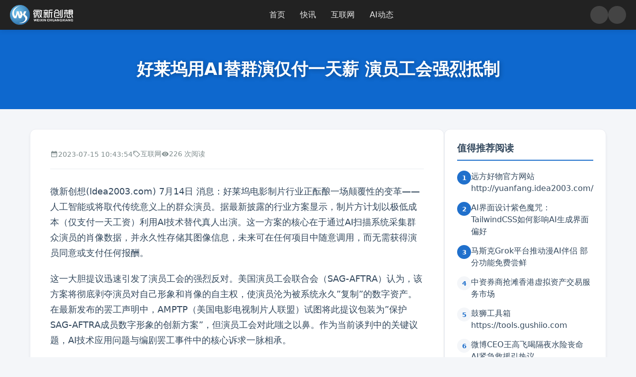

--- FILE ---
content_type: text/html; charset=UTF-8
request_url: http://www.idea2003.com/dongtai/2181.html
body_size: 16605
content:
<!DOCTYPE html>
<html lang="zh-Hans">
<head>
    <meta charset="UTF-8">
    <meta name="viewport" content="width=device-width, initial-scale=1.0">
    <link rel="profile" href="https://gmpg.org/xfn/11">
    <link rel="shortcut icon" href="https://tools.gushiio.com/favicon.png" type="image/x-icon">
    <meta name='robots' content='max-image-preview:large, index, follow' />
<title>好莱坞用AI替群演仅付一天薪 演员工会强烈抵制 - 微新创想</title>
<meta name="description" content="微新创想(Idea2003.com) 7月14日 消息：好莱坞电影制片行业正酝酿一场颠覆性的变革——人工智能或将取代传统意义上的群众演员。据最新披露的行业方案显示，制片方计划以极低成本（仅支付一天工资" />
<link rel="alternate" type="application/rss+xml" title="微新创想 &raquo; 好莱坞用AI替群演仅付一天薪 演员工会强烈抵制 评论 Feed" href="http://www.idea2003.com/dongtai/2181.html/feed" />
<link rel="alternate" title="oEmbed (JSON)" type="application/json+oembed" href="http://www.idea2003.com/wp-json/oembed/1.0/embed?url=http%3A%2F%2Fwww.idea2003.com%2Fdongtai%2F2181.html" />
<link rel="alternate" title="oEmbed (XML)" type="text/xml+oembed" href="http://www.idea2003.com/wp-json/oembed/1.0/embed?url=http%3A%2F%2Fwww.idea2003.com%2Fdongtai%2F2181.html&#038;format=xml" />
<style id='wp-img-auto-sizes-contain-inline-css' type='text/css'>
img:is([sizes=auto i],[sizes^="auto," i]){contain-intrinsic-size:3000px 1500px}
/*# sourceURL=wp-img-auto-sizes-contain-inline-css */
</style>
<style id='wp-emoji-styles-inline-css' type='text/css'>

	img.wp-smiley, img.emoji {
		display: inline !important;
		border: none !important;
		box-shadow: none !important;
		height: 1em !important;
		width: 1em !important;
		margin: 0 0.07em !important;
		vertical-align: -0.1em !important;
		background: none !important;
		padding: 0 !important;
	}
/*# sourceURL=wp-emoji-styles-inline-css */
</style>
<style id='wp-block-library-inline-css' type='text/css'>
:root{--wp-block-synced-color:#7a00df;--wp-block-synced-color--rgb:122,0,223;--wp-bound-block-color:var(--wp-block-synced-color);--wp-editor-canvas-background:#ddd;--wp-admin-theme-color:#007cba;--wp-admin-theme-color--rgb:0,124,186;--wp-admin-theme-color-darker-10:#006ba1;--wp-admin-theme-color-darker-10--rgb:0,107,160.5;--wp-admin-theme-color-darker-20:#005a87;--wp-admin-theme-color-darker-20--rgb:0,90,135;--wp-admin-border-width-focus:2px}@media (min-resolution:192dpi){:root{--wp-admin-border-width-focus:1.5px}}.wp-element-button{cursor:pointer}:root .has-very-light-gray-background-color{background-color:#eee}:root .has-very-dark-gray-background-color{background-color:#313131}:root .has-very-light-gray-color{color:#eee}:root .has-very-dark-gray-color{color:#313131}:root .has-vivid-green-cyan-to-vivid-cyan-blue-gradient-background{background:linear-gradient(135deg,#00d084,#0693e3)}:root .has-purple-crush-gradient-background{background:linear-gradient(135deg,#34e2e4,#4721fb 50%,#ab1dfe)}:root .has-hazy-dawn-gradient-background{background:linear-gradient(135deg,#faaca8,#dad0ec)}:root .has-subdued-olive-gradient-background{background:linear-gradient(135deg,#fafae1,#67a671)}:root .has-atomic-cream-gradient-background{background:linear-gradient(135deg,#fdd79a,#004a59)}:root .has-nightshade-gradient-background{background:linear-gradient(135deg,#330968,#31cdcf)}:root .has-midnight-gradient-background{background:linear-gradient(135deg,#020381,#2874fc)}:root{--wp--preset--font-size--normal:16px;--wp--preset--font-size--huge:42px}.has-regular-font-size{font-size:1em}.has-larger-font-size{font-size:2.625em}.has-normal-font-size{font-size:var(--wp--preset--font-size--normal)}.has-huge-font-size{font-size:var(--wp--preset--font-size--huge)}.has-text-align-center{text-align:center}.has-text-align-left{text-align:left}.has-text-align-right{text-align:right}.has-fit-text{white-space:nowrap!important}#end-resizable-editor-section{display:none}.aligncenter{clear:both}.items-justified-left{justify-content:flex-start}.items-justified-center{justify-content:center}.items-justified-right{justify-content:flex-end}.items-justified-space-between{justify-content:space-between}.screen-reader-text{border:0;clip-path:inset(50%);height:1px;margin:-1px;overflow:hidden;padding:0;position:absolute;width:1px;word-wrap:normal!important}.screen-reader-text:focus{background-color:#ddd;clip-path:none;color:#444;display:block;font-size:1em;height:auto;left:5px;line-height:normal;padding:15px 23px 14px;text-decoration:none;top:5px;width:auto;z-index:100000}html :where(.has-border-color){border-style:solid}html :where([style*=border-top-color]){border-top-style:solid}html :where([style*=border-right-color]){border-right-style:solid}html :where([style*=border-bottom-color]){border-bottom-style:solid}html :where([style*=border-left-color]){border-left-style:solid}html :where([style*=border-width]){border-style:solid}html :where([style*=border-top-width]){border-top-style:solid}html :where([style*=border-right-width]){border-right-style:solid}html :where([style*=border-bottom-width]){border-bottom-style:solid}html :where([style*=border-left-width]){border-left-style:solid}html :where(img[class*=wp-image-]){height:auto;max-width:100%}:where(figure){margin:0 0 1em}html :where(.is-position-sticky){--wp-admin--admin-bar--position-offset:var(--wp-admin--admin-bar--height,0px)}@media screen and (max-width:600px){html :where(.is-position-sticky){--wp-admin--admin-bar--position-offset:0px}}

/*# sourceURL=wp-block-library-inline-css */
</style><style id='global-styles-inline-css' type='text/css'>
:root{--wp--preset--aspect-ratio--square: 1;--wp--preset--aspect-ratio--4-3: 4/3;--wp--preset--aspect-ratio--3-4: 3/4;--wp--preset--aspect-ratio--3-2: 3/2;--wp--preset--aspect-ratio--2-3: 2/3;--wp--preset--aspect-ratio--16-9: 16/9;--wp--preset--aspect-ratio--9-16: 9/16;--wp--preset--color--black: #000000;--wp--preset--color--cyan-bluish-gray: #abb8c3;--wp--preset--color--white: #ffffff;--wp--preset--color--pale-pink: #f78da7;--wp--preset--color--vivid-red: #cf2e2e;--wp--preset--color--luminous-vivid-orange: #ff6900;--wp--preset--color--luminous-vivid-amber: #fcb900;--wp--preset--color--light-green-cyan: #7bdcb5;--wp--preset--color--vivid-green-cyan: #00d084;--wp--preset--color--pale-cyan-blue: #8ed1fc;--wp--preset--color--vivid-cyan-blue: #0693e3;--wp--preset--color--vivid-purple: #9b51e0;--wp--preset--gradient--vivid-cyan-blue-to-vivid-purple: linear-gradient(135deg,rgb(6,147,227) 0%,rgb(155,81,224) 100%);--wp--preset--gradient--light-green-cyan-to-vivid-green-cyan: linear-gradient(135deg,rgb(122,220,180) 0%,rgb(0,208,130) 100%);--wp--preset--gradient--luminous-vivid-amber-to-luminous-vivid-orange: linear-gradient(135deg,rgb(252,185,0) 0%,rgb(255,105,0) 100%);--wp--preset--gradient--luminous-vivid-orange-to-vivid-red: linear-gradient(135deg,rgb(255,105,0) 0%,rgb(207,46,46) 100%);--wp--preset--gradient--very-light-gray-to-cyan-bluish-gray: linear-gradient(135deg,rgb(238,238,238) 0%,rgb(169,184,195) 100%);--wp--preset--gradient--cool-to-warm-spectrum: linear-gradient(135deg,rgb(74,234,220) 0%,rgb(151,120,209) 20%,rgb(207,42,186) 40%,rgb(238,44,130) 60%,rgb(251,105,98) 80%,rgb(254,248,76) 100%);--wp--preset--gradient--blush-light-purple: linear-gradient(135deg,rgb(255,206,236) 0%,rgb(152,150,240) 100%);--wp--preset--gradient--blush-bordeaux: linear-gradient(135deg,rgb(254,205,165) 0%,rgb(254,45,45) 50%,rgb(107,0,62) 100%);--wp--preset--gradient--luminous-dusk: linear-gradient(135deg,rgb(255,203,112) 0%,rgb(199,81,192) 50%,rgb(65,88,208) 100%);--wp--preset--gradient--pale-ocean: linear-gradient(135deg,rgb(255,245,203) 0%,rgb(182,227,212) 50%,rgb(51,167,181) 100%);--wp--preset--gradient--electric-grass: linear-gradient(135deg,rgb(202,248,128) 0%,rgb(113,206,126) 100%);--wp--preset--gradient--midnight: linear-gradient(135deg,rgb(2,3,129) 0%,rgb(40,116,252) 100%);--wp--preset--font-size--small: 13px;--wp--preset--font-size--medium: 20px;--wp--preset--font-size--large: 36px;--wp--preset--font-size--x-large: 42px;--wp--preset--spacing--20: 0.44rem;--wp--preset--spacing--30: 0.67rem;--wp--preset--spacing--40: 1rem;--wp--preset--spacing--50: 1.5rem;--wp--preset--spacing--60: 2.25rem;--wp--preset--spacing--70: 3.38rem;--wp--preset--spacing--80: 5.06rem;--wp--preset--shadow--natural: 6px 6px 9px rgba(0, 0, 0, 0.2);--wp--preset--shadow--deep: 12px 12px 50px rgba(0, 0, 0, 0.4);--wp--preset--shadow--sharp: 6px 6px 0px rgba(0, 0, 0, 0.2);--wp--preset--shadow--outlined: 6px 6px 0px -3px rgb(255, 255, 255), 6px 6px rgb(0, 0, 0);--wp--preset--shadow--crisp: 6px 6px 0px rgb(0, 0, 0);}:where(.is-layout-flex){gap: 0.5em;}:where(.is-layout-grid){gap: 0.5em;}body .is-layout-flex{display: flex;}.is-layout-flex{flex-wrap: wrap;align-items: center;}.is-layout-flex > :is(*, div){margin: 0;}body .is-layout-grid{display: grid;}.is-layout-grid > :is(*, div){margin: 0;}:where(.wp-block-columns.is-layout-flex){gap: 2em;}:where(.wp-block-columns.is-layout-grid){gap: 2em;}:where(.wp-block-post-template.is-layout-flex){gap: 1.25em;}:where(.wp-block-post-template.is-layout-grid){gap: 1.25em;}.has-black-color{color: var(--wp--preset--color--black) !important;}.has-cyan-bluish-gray-color{color: var(--wp--preset--color--cyan-bluish-gray) !important;}.has-white-color{color: var(--wp--preset--color--white) !important;}.has-pale-pink-color{color: var(--wp--preset--color--pale-pink) !important;}.has-vivid-red-color{color: var(--wp--preset--color--vivid-red) !important;}.has-luminous-vivid-orange-color{color: var(--wp--preset--color--luminous-vivid-orange) !important;}.has-luminous-vivid-amber-color{color: var(--wp--preset--color--luminous-vivid-amber) !important;}.has-light-green-cyan-color{color: var(--wp--preset--color--light-green-cyan) !important;}.has-vivid-green-cyan-color{color: var(--wp--preset--color--vivid-green-cyan) !important;}.has-pale-cyan-blue-color{color: var(--wp--preset--color--pale-cyan-blue) !important;}.has-vivid-cyan-blue-color{color: var(--wp--preset--color--vivid-cyan-blue) !important;}.has-vivid-purple-color{color: var(--wp--preset--color--vivid-purple) !important;}.has-black-background-color{background-color: var(--wp--preset--color--black) !important;}.has-cyan-bluish-gray-background-color{background-color: var(--wp--preset--color--cyan-bluish-gray) !important;}.has-white-background-color{background-color: var(--wp--preset--color--white) !important;}.has-pale-pink-background-color{background-color: var(--wp--preset--color--pale-pink) !important;}.has-vivid-red-background-color{background-color: var(--wp--preset--color--vivid-red) !important;}.has-luminous-vivid-orange-background-color{background-color: var(--wp--preset--color--luminous-vivid-orange) !important;}.has-luminous-vivid-amber-background-color{background-color: var(--wp--preset--color--luminous-vivid-amber) !important;}.has-light-green-cyan-background-color{background-color: var(--wp--preset--color--light-green-cyan) !important;}.has-vivid-green-cyan-background-color{background-color: var(--wp--preset--color--vivid-green-cyan) !important;}.has-pale-cyan-blue-background-color{background-color: var(--wp--preset--color--pale-cyan-blue) !important;}.has-vivid-cyan-blue-background-color{background-color: var(--wp--preset--color--vivid-cyan-blue) !important;}.has-vivid-purple-background-color{background-color: var(--wp--preset--color--vivid-purple) !important;}.has-black-border-color{border-color: var(--wp--preset--color--black) !important;}.has-cyan-bluish-gray-border-color{border-color: var(--wp--preset--color--cyan-bluish-gray) !important;}.has-white-border-color{border-color: var(--wp--preset--color--white) !important;}.has-pale-pink-border-color{border-color: var(--wp--preset--color--pale-pink) !important;}.has-vivid-red-border-color{border-color: var(--wp--preset--color--vivid-red) !important;}.has-luminous-vivid-orange-border-color{border-color: var(--wp--preset--color--luminous-vivid-orange) !important;}.has-luminous-vivid-amber-border-color{border-color: var(--wp--preset--color--luminous-vivid-amber) !important;}.has-light-green-cyan-border-color{border-color: var(--wp--preset--color--light-green-cyan) !important;}.has-vivid-green-cyan-border-color{border-color: var(--wp--preset--color--vivid-green-cyan) !important;}.has-pale-cyan-blue-border-color{border-color: var(--wp--preset--color--pale-cyan-blue) !important;}.has-vivid-cyan-blue-border-color{border-color: var(--wp--preset--color--vivid-cyan-blue) !important;}.has-vivid-purple-border-color{border-color: var(--wp--preset--color--vivid-purple) !important;}.has-vivid-cyan-blue-to-vivid-purple-gradient-background{background: var(--wp--preset--gradient--vivid-cyan-blue-to-vivid-purple) !important;}.has-light-green-cyan-to-vivid-green-cyan-gradient-background{background: var(--wp--preset--gradient--light-green-cyan-to-vivid-green-cyan) !important;}.has-luminous-vivid-amber-to-luminous-vivid-orange-gradient-background{background: var(--wp--preset--gradient--luminous-vivid-amber-to-luminous-vivid-orange) !important;}.has-luminous-vivid-orange-to-vivid-red-gradient-background{background: var(--wp--preset--gradient--luminous-vivid-orange-to-vivid-red) !important;}.has-very-light-gray-to-cyan-bluish-gray-gradient-background{background: var(--wp--preset--gradient--very-light-gray-to-cyan-bluish-gray) !important;}.has-cool-to-warm-spectrum-gradient-background{background: var(--wp--preset--gradient--cool-to-warm-spectrum) !important;}.has-blush-light-purple-gradient-background{background: var(--wp--preset--gradient--blush-light-purple) !important;}.has-blush-bordeaux-gradient-background{background: var(--wp--preset--gradient--blush-bordeaux) !important;}.has-luminous-dusk-gradient-background{background: var(--wp--preset--gradient--luminous-dusk) !important;}.has-pale-ocean-gradient-background{background: var(--wp--preset--gradient--pale-ocean) !important;}.has-electric-grass-gradient-background{background: var(--wp--preset--gradient--electric-grass) !important;}.has-midnight-gradient-background{background: var(--wp--preset--gradient--midnight) !important;}.has-small-font-size{font-size: var(--wp--preset--font-size--small) !important;}.has-medium-font-size{font-size: var(--wp--preset--font-size--medium) !important;}.has-large-font-size{font-size: var(--wp--preset--font-size--large) !important;}.has-x-large-font-size{font-size: var(--wp--preset--font-size--x-large) !important;}
/*# sourceURL=global-styles-inline-css */
</style>

<style id='classic-theme-styles-inline-css' type='text/css'>
/*! This file is auto-generated */
.wp-block-button__link{color:#fff;background-color:#32373c;border-radius:9999px;box-shadow:none;text-decoration:none;padding:calc(.667em + 2px) calc(1.333em + 2px);font-size:1.125em}.wp-block-file__button{background:#32373c;color:#fff;text-decoration:none}
/*# sourceURL=/wp-includes/css/classic-themes.min.css */
</style>
<link rel='stylesheet' id='gushinotes-style-css' href='http://imgs.idea2003.com/wp-content/themes/Gushi-linenews/style.css?ver=2.5' type='text/css' media='all' />
<link rel="https://api.w.org/" href="http://www.idea2003.com/wp-json/" /><link rel="alternate" title="JSON" type="application/json" href="http://www.idea2003.com/wp-json/wp/v2/posts/2181" /><link rel="EditURI" type="application/rsd+xml" title="RSD" href="http://www.idea2003.com/xmlrpc.php?rsd" />
<meta name="generator" content="WordPress 6.9" />
<link rel="canonical" href="http://www.idea2003.com/dongtai/2181.html" />
<link rel='shortlink' href='http://www.idea2003.com/?p=2181' />
    <style type="text/css">
                .custom-logo-link img.custom-logo,
        .custom-logo-link-fallback img {
            height: 40px;
            width: auto;
        }

        
                    :root {
                --theme-color: #2070cc;
                --theme-color-darker: #2070cc;
            }
        
                    body.dark-mode {
                --theme-color: #4083d6;
                --theme-color-darker: #4083d6;
            }
        
                    .site-banner {
                background-color: #0e68ce;
                background-image: none;
            }
            </style>
    <link rel="icon" href="http://imgs.idea2003.com/wp-content/uploads/2025/07/favicon.ico" sizes="32x32" />
<link rel="icon" href="http://imgs.idea2003.com/wp-content/uploads/2025/07/favicon.ico" sizes="192x192" />
<link rel="apple-touch-icon" href="http://imgs.idea2003.com/wp-content/uploads/2025/07/favicon.ico" />
<meta name="msapplication-TileImage" content="http://imgs.idea2003.com/wp-content/uploads/2025/07/favicon.ico" />
</head>
<body class="wp-singular post-template-default single single-post postid-2181 single-format-standard wp-custom-logo wp-theme-Gushi-linenews">

<header class="site-header">
    <div class="logo">
        <a href="http://www.idea2003.com/" class="custom-logo-link" rel="home"><img width="228" height="72" src="http://imgs.idea2003.com/wp-content/uploads/2022/08/logo1.png" class="custom-logo" alt="微新创想" decoding="async" srcset="http://imgs.idea2003.com/wp-content/uploads/2022/08/logo1.png 228w, http://imgs.idea2003.com/wp-content/uploads/2022/08/logo1-220x69.png 220w" sizes="(max-width: 228px) 100vw, 228px" /></a>    </div>
    
    <nav id="site-navigation" class="main-navigation">
        <ul id="primary-menu" class="nav-links"><li class="menu-item menu-item-type-custom menu-item-object-custom menu-item-home menu-item-4574"><a href="http://www.idea2003.com/">首页</a></li>
<li class="menu-item menu-item-type-taxonomy menu-item-object-category menu-item-4577"><a href="http://www.idea2003.com/kuai">快讯</a></li>
<li class="menu-item menu-item-type-taxonomy menu-item-object-category current-post-ancestor current-menu-parent current-post-parent menu-item-4575"><a href="http://www.idea2003.com/dongtai">互联网</a></li>
<li class="menu-item menu-item-type-taxonomy menu-item-object-category menu-item-4576"><a href="http://www.idea2003.com/ai">AI动态</a></li>
</ul>    </nav>

    <div class="nav-controls">
        <button type="button" class="header-btn toggle-theme" aria-label="Toggle theme">
            <svg class="icon icon-moon" viewBox="0 0 1024 1024" xmlns="http://www.w3.org/2000/svg"><path d="M530.4 945.4A434.2 434.2 0 0 1 491.5 78.6a41 41 0 0 1 26 70.9 261.7 261.7 0 0 0-83.6 192.3 266.2 266.2 0 0 0 266.2 266.2 262.3 262.3 0 0 0 191.7-82.9s0 1 0 0a41 41 0 0 1 70.7 24.6 434.2 434.2 0 0 1-432.1 395.7z"></path></svg>
             <svg t="1752305278065" class="icon icon-sun" viewBox="0 0 1024 1024" version="1.1" xmlns="http://www.w3.org/2000/svg" p-id="12950" width="200" height="200"><path d="M512 874.666667a32 32 0 0 1 32 32v64a32 32 0 0 1-64 0v-64A32 32 0 0 1 512 874.666667z m-256.426667-106.24a32 32 0 0 1 0 45.269333l-45.269333 45.248a32 32 0 0 1-45.248-45.226667l45.226667-45.269333a32 32 0 0 1 45.269333 0z m558.122667 0l45.248 45.269333a32 32 0 0 1-45.226667 45.248l-45.269333-45.226667a32 32 0 1 1 45.248-45.269333zM512 213.333333c164.949333 0 298.666667 133.717333 298.666667 298.666667s-133.717333 298.666667-298.666667 298.666667-298.666667-133.717333-298.666667-298.666667 133.717333-298.666667 298.666667-298.666667z m0 64c-129.6 0-234.666667 105.066667-234.666667 234.666667s105.066667 234.666667 234.666667 234.666667 234.666667-105.066667 234.666667-234.666667-105.066667-234.666667-234.666667-234.666667zM117.333333 480a32 32 0 0 1 0 64h-64a32 32 0 0 1 0-64h64z m853.333334 0a32 32 0 0 1 0 64h-64a32 32 0 0 1 0-64h64zM210.304 165.056l45.248 45.226667a32 32 0 1 1-45.248 45.269333L165.056 210.304a32 32 0 0 1 45.226667-45.248z m648.64 0a32 32 0 0 1 0 45.226667l-45.226667 45.269333a32 32 0 1 1-45.269333-45.248l45.248-45.248a32 32 0 0 1 45.248 0zM512 21.333333a32 32 0 0 1 32 32v64a32 32 0 0 1-64 0v-64A32 32 0 0 1 512 21.333333z" fill="#ffffff" p-id="12951"></path></svg>
        </button>

        <button type="button" class="header-btn" id="open-drawing-btn" aria-label="Open drawing board">
            <svg class="icon" xmlns="http://www.w3.org/2000/svg" viewBox="0 0 24 24" fill="currentColor"><path d="M20.71,7.04C21.1,6.65 21.1,6 20.71,5.63L18.37,3.29C18,2.9 17.35,2.9 16.96,3.29L15.13,5.12L18.88,8.87M3,17.25V21H6.75L17.81,9.94L14.06,6.19L3,17.25Z"></path></svg>
        </button>

        <button class="menu-toggle" id="menu-toggle" aria-controls="primary-menu" aria-expanded="false">
            <span class="hamburger"><span></span><span></span><span></span></span>
        </button>
    </div>
</header>

<div class="site-banner">
    <h1 class="banner-title">
        好莱坞用AI替群演仅付一天薪 演员工会强烈抵制    </h1>
</div>

<div id="content" class="site-content container">
<main id="main" class="main-content-area" role="main">
            <article id="post-2181" class="single-post-content post-2181 post type-post status-publish format-standard has-post-thumbnail hentry category-dongtai">
            <header class="entry-header">
                <div class="entry-meta">
                    <span>
                        <svg class="meta-icon" xmlns="http://www.w3.org/2000/svg" viewBox="0 0 24 24" fill="currentColor"><path d="M9 11H7v2h2v-2zm4 0h-2v2h2v-2zm4 0h-2v2h2v-2zm2-7h-1V2h-2v2H8V2H6v2H5c-1.11 0-1.99.9-1.99 2L3 20c0 1.1.89 2 2 2h14c1.1 0 2-.9 2-2V6c0-1.1-.9-2-2-2zm0 16H5V9h14v11z"></path></svg>
                        2023-07-15 10:43:54                    </span>
                    <span>
                        <svg class="meta-icon" xmlns="http://www.w3.org/2000/svg" viewBox="0 0 24 24" fill="currentColor"><path d="M21.41 11.58l-9-9C12.05 2.22 11.55 2 11 2H4c-1.1 0-2 .9-2 2v7c0 .55.22 1.05.59 1.42l9 9c.36.36.86.58 1.41.58.55 0 1.05-.22 1.41-.59l7-7c.37-.36.59-.86.59-1.41s-.22-1.05-.59-1.42zM13 20.99l-9-9V4h7l9 9-7 7.01z"></path><circle cx="6.5" cy="6.5" r="1.5"></circle></svg>
                        <a href="http://www.idea2003.com/dongtai" rel="category tag">互联网</a>                    </span>
                    <span>
                        <svg class="meta-icon" xmlns="http://www.w3.org/2000/svg" viewBox="0 0 24 24" fill="currentColor"><path d="M12 4.5C7 4.5 2.73 7.61 1 12c1.73 4.39 6 7.5 11 7.5s9.27-3.11 11-7.5c-1.73-4.39-6-7.5-11-7.5zM12 17c-2.76 0-5-2.24-5-5s2.24-5 5-5 5 2.24 5 5-2.24 5-5 5zm0-8c-1.66 0-3 1.34-3 3s1.34 3 3 3 3-1.34 3-3-1.34-3-3-3z"></path></svg>
                        226 次阅读
                    </span>
                                                        </div>
            </header>

            <div class="entry-content">
                <p>微新创想(Idea2003.com) 7月14日 消息：好莱坞电影制片行业正酝酿一场颠覆性的变革——人工智能或将取代传统意义上的群众演员。据最新披露的行业方案显示，制片方计划以极低成本（仅支付一天工资）利用AI技术替代真人出演。这一方案的核心在于通过AI扫描系统采集群众演员的肖像数据，并永久性存储其图像信息，未来可在任何项目中随意调用，而无需获得演员同意或支付任何报酬。</p>
<p>这一大胆提议迅速引发了演员工会的强烈反对。美国演员工会联合会（SAG-AFTRA）认为，该方案将彻底剥夺演员对自己形象和肖像的自主权，使演员沦为被系统永久&#8221;复制&#8221;的数字资产。在最新发布的罢工声明中，AMPTP（美国电影电视制片人联盟）试图将此提议包装为&#8221;保护SAG-AFTRA成员数字形象的创新方案&#8221;，但演员工会对此嗤之以鼻。作为当前谈判中的关键议题，AI技术应用问题与编剧罢工事件中的核心诉求一脉相承。</p>
<p>SAG-AFTRA主席弗兰德蕾舍在新闻发布会上掷地有声地警告：&#8221;如果我们现在不坚决抵制，未来所有人都会面临被机器取代的困境。&#8221;然而现实已悄然发生改变，部分制片公司已开始在最新影片中尝试使用数字化虚拟形象替代真人群众演员。这种技术替代不仅威胁着演员的就业机会，更让整个表演行业陷入前所未有的危机——正如内容创作者和编辑所遭遇的困境一样，演员们也正面临被人工智能彻底取代的生存挑战。这一变革不仅关乎行业生态的重塑，更触及了数字时代下人类创造力价值的根本性问题。</p>
            </div>

            
            <div class="post-actions">
                <button class="action-btn recommend-btn" data-post-id="2181" data-action-type="recommend">
                    <svg xmlns="http://www.w3.org/2000/svg" viewBox="0 0 24 24" fill="currentColor"><path d="M12 21.35l-1.45-1.32C5.4 15.36 2 12.28 2 8.5 2 5.42 4.42 3 7.5 3c1.74 0 3.41.81 4.5 2.09C13.09 3.81 14.76 3 16.5 3 19.58 3 22 5.42 22 8.5c0 3.78-3.4 6.86-8.55 11.54L12 21.35z"></path></svg>
                    <span>值得推荐</span>
                    (<span class="count">0</span>)
                </button>
                <button class="action-btn useful-btn" data-post-id="2181" data-action-type="useful">
                    <svg xmlns="http://www.w3.org/2000/svg" viewBox="0 0 24 24" fill="currentColor"><path d="M1 21h4V9H1v12zm22-11c0-1.1-.9-2-2-2h-6.31l.95-4.57.03-.32c0-.41-.17-.79-.44-1.06L14.17 1 7.59 7.59C7.22 7.95 7 8.45 7 9v10c0 1.1.9 2 2 2h9c.83 0 1.54-.5 1.84-1.22l3.02-7.05c.09-.23.14-.47.14-.73v-2z"></path></svg>
                    <span>很有用</span>
                    (<span class="count">0</span>)
                </button>
            </div>
        </article>

        <section class="latest-news-section">
            <h2 class="widget-title">最新快讯</h2>
            <div class="latest-news-content">
                                <div class="timeline-container">
                    <div class="timeline-date-group"><h2 class="timeline-date-marker1"><span>2026年01月23日</span></h2>
<article id="post-60791" class="timeline-item post-60791 post type-post status-publish format-standard hentry category-dongtai">
    <span class="timeline-time">13:55</span>
    
    
    <div class="timeline-content-wrap">
        <div class="timeline-header">
                        
            <h3 class="timeline-title">
                <a href="http://www.idea2003.com/dongtai/60791.html" rel="bookmark">
                    为救患癌儿子 爸爸跑完外卖深夜直播：直言不惧非议                </a>
            </h3>
        </div>

        <div class="timeline-excerpt">
            
							 
	
近日，多名癌症患儿家长通过网络直播跳舞筹集药费的事件引发了社会的广泛关注。在这群勇敢的家长中，有一位外卖员父亲的故事格外令人动容。这位父亲的儿子贺贺在2024年被确诊为神经母细胞瘤4期高危，病情严重到骨头都被瘤体侵蚀，无法正常行走。面对高昂的医药费，尤其是30支药就需要150万的巨额开支，这位父亲深感压力巨大。为了筹集孩子的治疗...        </div>
        
        

    </div>
</article>
<article id="post-60790" class="timeline-item post-60790 post type-post status-publish format-standard hentry category-dongtai">
    <span class="timeline-time">13:55</span>
    
    
    <div class="timeline-content-wrap">
        <div class="timeline-header">
                        
            <h3 class="timeline-title">
                <a href="http://www.idea2003.com/dongtai/60790.html" rel="bookmark">
                    掉进冰窟的小狗遇到了“心软的神”：大哥砸碎冰面赤膊下水营救                </a>
            </h3>
        </div>

        <div class="timeline-excerpt">
            
							 
	
近日，北京发生了一起温暖人心的救援事件。一只流浪小狗不慎掉进冰窟，情况危急。就在这千钧一发之际，一位好心大哥挺身而出，他毫不犹豫地砸碎冰面，随后赤膊下水，成功将小狗从冰窟中救出。周围群众目睹这一幕后，纷纷伸出援手，形成了一场暖心的“接力”救援。大家齐心协力，有的帮忙照顾刚被救起、浑身湿透且惊恐不安的小狗，有的则迅速联系宠物医院，...        </div>
        
        

    </div>
</article>
<article id="post-60789" class="timeline-item post-60789 post type-post status-publish format-standard hentry category-dongtai">
    <span class="timeline-time">13:54</span>
    
    
    <div class="timeline-content-wrap">
        <div class="timeline-header">
                        
            <h3 class="timeline-title">
                <a href="http://www.idea2003.com/dongtai/60789.html" rel="bookmark">
                    星星人接棒Labubu成新顶流：开售就被抢购一空                </a>
            </h3>
        </div>

        <div class="timeline-excerpt">
            
							 
	
近日，泡泡玛特旗下新晋IP“星星人”在潮玩市场迅速走红，大有接棒昔日顶流“Labubu”之势，成为行业新的焦点。1月22日22:00，泡泡玛特在线上首发“星星人”IP的全新系列——怦然星动系列盲盒，其中毛绒挂件售价为89元/个，搪胶毛绒公仔礼盒售价达899元。该系列一经开售，便在数秒内被抢购一空，展现出惊人的市场热度。社交平台上...        </div>
        
        

    </div>
</article>
<article id="post-60788" class="timeline-item post-60788 post type-post status-publish format-standard hentry category-dongtai">
    <span class="timeline-time">13:54</span>
    
    
    <div class="timeline-content-wrap">
        <div class="timeline-header">
                        
            <h3 class="timeline-title">
                <a href="http://www.idea2003.com/dongtai/60788.html" rel="bookmark">
                    停车忘拉手刹：面包车竟自行丝滑倒车入库！网友：这才是自动泊车                </a>
            </h3>
        </div>

        <div class="timeline-excerpt">
            
							 
	
微新创想1月23日消息，一司机坡路停车忘拉手刹，面包车自行滑行百米精准入库，引网友调侃，民警提醒停车需拉手刹。近日，云南曲靖一名司机报警称自己的面包车找不到了。民警在电话中核实关键信息，询问车辆是否锁好、钥匙是否在其身上，司机明确表示，车辆已锁，钥匙一直带在身上。随后，民警展开搜寻，最终在约停车点100米外的一处车位上找到了这辆...        </div>
        
        

    </div>
</article>
<article id="post-60787" class="timeline-item post-60787 post type-post status-publish format-standard hentry category-kuai">
    <span class="timeline-time">13:52</span>
    
    
    <div class="timeline-content-wrap">
        <div class="timeline-header">
                        
            <h3 class="timeline-title">
                <a href="http://www.idea2003.com/kuai/60787.html" rel="bookmark">
                    红点新材获A+轮山东财金投资 加速碳基材料产业化                </a>
            </h3>
        </div>

        <div class="timeline-excerpt">
            1月23日，碳基材料领域的创新先锋——红点新材正式宣布成功斩获A+轮战略融资，这笔总额可观的资金由实力雄厚的山东财金集团与深耕产业投资的博苑股份联合领投。作为一家总部扎根中国的科技企业，红点新材始终致力于碳基新材料的研发突破与产业化落地，其核心产品已广泛应用于工业催化、医药分离、电子半导体等高精尖领域，展现出强大的市场潜力与广阔的应用前景。
此次融资的落地将...        </div>
        
        

    </div>
</article>
<article id="post-60786" class="timeline-item post-60786 post type-post status-publish format-standard hentry category-kuai">
    <span class="timeline-time">13:52</span>
    
    
    <div class="timeline-content-wrap">
        <div class="timeline-header">
                        
            <h3 class="timeline-title">
                <a href="http://www.idea2003.com/kuai/60786.html" rel="bookmark">
                    AI需求飙升SSD价格暴涨 混合存储方案成企业降本优选                </a>
            </h3>
        </div>

        <div class="timeline-excerpt">
            2026年1月，随着人工智能需求的持续爆发式增长，全球NAND闪存市场正经历前所未有的短缺危机，企业级SSD价格也因此出现断崖式下跌。据权威机构最新报告显示，30TB TLC SSD的价格在2025年Q2还徘徊在约3,062美元的区间，但到了2026年Q1，价格已飙升至近11,000美元，单季度涨幅高达257%——这一涨幅远超同期机械硬盘（HDD）的35%涨...        </div>
        
        

    </div>
</article>
<article id="post-60785" class="timeline-item post-60785 post type-post status-publish format-standard hentry category-kuai">
    <span class="timeline-time">13:52</span>
    
    
    <div class="timeline-content-wrap">
        <div class="timeline-header">
                        
            <h3 class="timeline-title">
                <a href="http://www.idea2003.com/kuai/60785.html" rel="bookmark">
                    岚江科技获数千万元A+轮融资 农业机器人研发引关注                </a>
            </h3>
        </div>

        <div class="timeline-excerpt">
            2026年1月，备受瞩目的农业科技企业岚江科技正式宣布成功斩获数千万元人民币的A+轮融资。此次投资由国内顶尖市场化投资机构与实力雄厚的国资联合领投，老股东们也积极跟投，目前资金已进入最终交割阶段。作为农业机器人领域的创新先锋，岚江科技始终致力于大田种植管理机器人的研发与推广，通过深度融合信息技术、智能装备与先进农艺技术，为现代农业提供标准化、智能化的种植管理...        </div>
        
        

    </div>
</article>
<article id="post-60784" class="timeline-item post-60784 post type-post status-publish format-standard hentry category-kuai">
    <span class="timeline-time">13:52</span>
    
    
    <div class="timeline-content-wrap">
        <div class="timeline-header">
                        
            <h3 class="timeline-title">
                <a href="http://www.idea2003.com/kuai/60784.html" rel="bookmark">
                    微睿科技获近亿元战略融资 加速高端CT球管研发与市场拓展                </a>
            </h3>
        </div>

        <div class="timeline-excerpt">
            2026年1月，微睿科技正式宣布成功斩获近亿元人民币的战略融资，标志着这家医疗影像核心部件领军企业再获强劲发展动力。本轮融资由知名投资机构佰诺资本独家领投，弘德投资紧随其后参与投资，双方强强联合为微睿科技的未来发展注入澎湃动能。据悉，所获资金将全面投向三大核心领域：一是高端CT球管的自主研发与迭代升级，二是先进生产产线的扩建与智能化改造，三是全球化市场布局的...        </div>
        
        

    </div>
</article>
<article id="post-60783" class="timeline-item post-60783 post type-post status-publish format-standard hentry category-kuai">
    <span class="timeline-time">13:51</span>
    
    
    <div class="timeline-content-wrap">
        <div class="timeline-header">
                        
            <h3 class="timeline-title">
                <a href="http://www.idea2003.com/kuai/60783.html" rel="bookmark">
                    欣旺达暂未涉足太空光伏 布局将有序推进                </a>
            </h3>
        </div>

        <div class="timeline-excerpt">
            2026年1月23日，欣旺达在官方互动平台发布重要声明，明确指出公司当前的产品线尚未涉及太空光伏领域。面对这一行业热点，公司展现出审慎而积极的应对态度。欣旺达强调，将始终密切关注光伏行业的前沿技术发展趋势，充分利用自身在核心技术研发方面积累的深厚优势，不断探索新的应用方向。展望未来，随着公司在相关技术领域的持续积累与突破，欣旺达有望逐步拓展至太空光伏等新兴应...        </div>
        
        

    </div>
</article>
<article id="post-60782" class="timeline-item post-60782 post type-post status-publish format-standard hentry category-kuai">
    <span class="timeline-time">13:51</span>
    
    
    <div class="timeline-content-wrap">
        <div class="timeline-header">
                        
            <h3 class="timeline-title">
                <a href="http://www.idea2003.com/kuai/60782.html" rel="bookmark">
                    中科宇航首次火箭平台太空金属3D打印实验成功                </a>
            </h3>
        </div>

        <div class="timeline-excerpt">
            2026年1月23日，中国科学院力学研究所迎来历史性时刻，正式接收了由中科宇航力鸿一号遥一飞行器成功返回的微重力金属增材制造载荷。这一载荷于1月12日在太空中圆满完成金属3D打印实验，并安全返回地球，开创了我国基于火箭平台开展返回式科学实验的新纪元。此次实验由力学所自主研发，成功实现了微重力环境下金属零部件的增材制造，其技术水平和创新性已达到世界先进水平，为...        </div>
        
        

    </div>
</article>
<article id="post-60781" class="timeline-item post-60781 post type-post status-publish format-standard hentry category-kuai">
    <span class="timeline-time">13:51</span>
    
    
    <div class="timeline-content-wrap">
        <div class="timeline-header">
                        
            <h3 class="timeline-title">
                <a href="http://www.idea2003.com/kuai/60781.html" rel="bookmark">
                    国家统计局严正声明 调查绝不收费谨防诈骗                </a>
            </h3>
        </div>

        <div class="timeline-excerpt">
            1月23日，国家统计局发布重要声明，揭露近期出现的“国民通办”APP冒充人口抽样调查名义实施诈骗的违法行为。该APP以官方调查为幌子，诱骗用户填写个人信息并索取费用，严重侵害公民合法权益。国家统计局在此严正声明，所有官方人口抽样调查均通过正规渠道开展，绝不以任何形式收取任何费用，且所采集信息将严格依法保密，绝不泄露。此次冒用官方名义的APP活动，系典型的非法...        </div>
        
        

    </div>
</article>
<article id="post-60780" class="timeline-item post-60780 post type-post status-publish format-standard hentry category-kuai">
    <span class="timeline-time">13:51</span>
    
    
    <div class="timeline-content-wrap">
        <div class="timeline-header">
                        
            <h3 class="timeline-title">
                <a href="http://www.idea2003.com/kuai/60780.html" rel="bookmark">
                    索尼PS-LX3BT/5BT黑胶唱机发布 支持蓝牙与数字转换                </a>
            </h3>
        </div>

        <div class="timeline-excerpt">
            2026年1月23日，索尼正式发布了备受期待的PS-LX3BT和PS-LX5BT两款全新黑胶唱机，这标志着自2019年以来该系列产品的首次重大更新。这两款唱机专为入门级及进阶级黑胶爱好者精心打造，不仅支持传统的有线音频输出，更配备了先进的蓝牙技术，让用户可以轻松享受无线音乐盛宴。此外，产品还创新性地加入了一键自动播放功能，让用户无需手动操作即可开启音乐之旅，...        </div>
        
        

    </div>
</article></div>                </div>
                            </div>
        </section>

    </main>


<aside id="secondary" class="sidebar-area">
    
    <div class="widget">
        <h2 class="widget-title">值得推荐阅读</h2>
        <ul>                <li>
                    <a href="http://www.idea2003.com/dongtai/4565.html">
                        <span class="list-counter">1</span>
                        <span class="list-title">远方好物官方网站http://yuanfang.idea2003.com/</span>
                    </a>
                </li>
                                <li>
                    <a href="http://www.idea2003.com/ai/13599.html">
                        <span class="list-counter">2</span>
                        <span class="list-title">AI界面设计紫色魔咒：TailwindCSS如何影响AI生成界面偏好</span>
                    </a>
                </li>
                                <li>
                    <a href="http://www.idea2003.com/dongtai/4963.html">
                        <span class="list-counter">3</span>
                        <span class="list-title">马斯克Grok平台推动漫AI伴侣 部分功能免费尝鲜</span>
                    </a>
                </li>
                                <li>
                    <a href="http://www.idea2003.com/kuai/5533.html">
                        <span class="list-counter">4</span>
                        <span class="list-title">中资券商抢滩香港虚拟资产交易服务市场</span>
                    </a>
                </li>
                                <li>
                    <a href="http://www.idea2003.com/dongtai/4558.html">
                        <span class="list-counter">5</span>
                        <span class="list-title">鼓狮工具箱https://tools.gushiio.com</span>
                    </a>
                </li>
                                <li>
                    <a href="http://www.idea2003.com/dongtai/11444.html">
                        <span class="list-counter">6</span>
                        <span class="list-title">微博CEO王高飞喝隔夜水险丧命 AI紧急救援引热议</span>
                    </a>
                </li>
                                <li>
                    <a href="http://www.idea2003.com/dongtai/5068.html">
                        <span class="list-counter">7</span>
                        <span class="list-title">比亚迪掀桌式降价引行业震动 中车协喊停价格战求生</span>
                    </a>
                </li>
                                <li>
                    <a href="http://www.idea2003.com/dongtai/5579.html">
                        <span class="list-counter">8</span>
                        <span class="list-title">美团拼好饭火爆：低价正餐外卖新模式崛起</span>
                    </a>
                </li>
                                <li>
                    <a href="http://www.idea2003.com/dongtai/4561.html">
                        <span class="list-counter">9</span>
                        <span class="list-title">鼓狮投资快讯 https://www.gushi28.com</span>
                    </a>
                </li>
                                <li>
                    <a href="http://www.idea2003.com/kuai/16810.html">
                        <span class="list-counter">10</span>
                        <span class="list-title">技嘉永彰到访天奇 共探智能机器人产业合作机遇</span>
                    </a>
                </li>
                                <li>
                    <a href="http://www.idea2003.com/kuai/5117.html">
                        <span class="list-counter">11</span>
                        <span class="list-title">塞尔维亚黄金储备增至50.5吨 增强金融稳定性应对经济波动</span>
                    </a>
                </li>
                                <li>
                    <a href="http://www.idea2003.com/kuai/5840.html">
                        <span class="list-counter">12</span>
                        <span class="list-title">贝因美控股股东申请预重整 或引控制权变动</span>
                    </a>
                </li>
                                <li>
                    <a href="http://www.idea2003.com/kuai/4860.html">
                        <span class="list-counter">13</span>
                        <span class="list-title">广州AI帮办专区上线 个体户执照智能申请更便捷</span>
                    </a>
                </li>
                                <li>
                    <a href="http://www.idea2003.com/kuai/21096.html">
                        <span class="list-counter">14</span>
                        <span class="list-title">脑韵科技获千万天使轮 脑机接口耳机进入测试阶段</span>
                    </a>
                </li>
                                <li>
                    <a href="http://www.idea2003.com/ai/4984.html">
                        <span class="list-counter">15</span>
                        <span class="list-title">AI电子舌头突破 味觉识别可乐咖啡</span>
                    </a>
                </li>
                                <li>
                    <a href="http://www.idea2003.com/dongtai/6349.html">
                        <span class="list-counter">16</span>
                        <span class="list-title">小米15S Pro玄戒O1专属芯片性能面板手动调频电压功能上线</span>
                    </a>
                </li>
                                <li>
                    <a href="http://www.idea2003.com/dongtai/4847.html">
                        <span class="list-counter">17</span>
                        <span class="list-title">泡泡玛特Labubu 3.0全球疯抢 预售额破5亿黄牛崩盘</span>
                    </a>
                </li>
                                <li>
                    <a href="http://www.idea2003.com/dongtai/21142.html">
                        <span class="list-counter">18</span>
                        <span class="list-title">儿童指纹水杯费妈？解锁难家长吐槽设计不合理</span>
                    </a>
                </li>
                </ul>    </div>

    <div class="widget">
        <h2 class="widget-title">大家都在看</h2>
        <ul>                <li>
                    <a href="http://www.idea2003.com/kuai/12457.html">
                        <span class="list-counter">1</span>
                        <span class="list-title">国防军工板块飙升创三年新高 军工ETF领涨市场</span>
                    </a>
                </li>
                                <li>
                    <a href="http://www.idea2003.com/dongtai/6950.html">
                        <span class="list-counter">2</span>
                        <span class="list-title">小米下半年OTA更新计划发布 手表微信应用来了</span>
                    </a>
                </li>
                                <li>
                    <a href="http://www.idea2003.com/dongtai/3567.html">
                        <span class="list-counter">3</span>
                        <span class="list-title">抖音新规：AI生成内容须加标识 用户需谨慎识别</span>
                    </a>
                </li>
                                <li>
                    <a href="http://www.idea2003.com/ai/16862.html">
                        <span class="list-counter">4</span>
                        <span class="list-title">DeepSeek V3.1重磅升级：128K上下文长文本处理能力提升，代码理解更精准</span>
                    </a>
                </li>
                                <li>
                    <a href="http://www.idea2003.com/dongtai/13032.html">
                        <span class="list-counter">5</span>
                        <span class="list-title">iPhone 17发布会9月9日召开 预购10日开启</span>
                    </a>
                </li>
                                <li>
                    <a href="http://www.idea2003.com/dongtai/13626.html">
                        <span class="list-counter">6</span>
                        <span class="list-title">小米最强扫拖机器人5 Pro上市 国补后3399.15元起</span>
                    </a>
                </li>
                                <li>
                    <a href="http://www.idea2003.com/dongtai/7399.html">
                        <span class="list-counter">7</span>
                        <span class="list-title">抖音家族带货天团崛起揭秘草根顶流成功密码</span>
                    </a>
                </li>
                                <li>
                    <a href="http://www.idea2003.com/dongtai/14783.html">
                        <span class="list-counter">8</span>
                        <span class="list-title">《歌手2025》伊利暗战蒙牛酸酸乳营销大战曝光</span>
                    </a>
                </li>
                                <li>
                    <a href="http://www.idea2003.com/kuai/11692.html">
                        <span class="list-counter">9</span>
                        <span class="list-title">中国船舶拟开展异议股东收购权 股票将停牌推进重大资产重组</span>
                    </a>
                </li>
                                <li>
                    <a href="http://www.idea2003.com/dongtai/16158.html">
                        <span class="list-counter">10</span>
                        <span class="list-title">华为WATCH 5新款鸿蒙AI手表上市 2699元起尝鲜</span>
                    </a>
                </li>
                                <li>
                    <a href="http://www.idea2003.com/dongtai/13603.html">
                        <span class="list-counter">11</span>
                        <span class="list-title">抖音240W点赞！怀旧旅行成爆款密码？</span>
                    </a>
                </li>
                                <li>
                    <a href="http://www.idea2003.com/dongtai/3626.html">
                        <span class="list-counter">12</span>
                        <span class="list-title">抖音新增AI生成声明功能 创作者可自主打标提升透明度</span>
                    </a>
                </li>
                                <li>
                    <a href="http://www.idea2003.com/dongtai/13529.html">
                        <span class="list-counter">13</span>
                        <span class="list-title">GPT-5发布：与Claude4、Gemini2.5大模型性能对比分析</span>
                    </a>
                </li>
                                <li>
                    <a href="http://www.idea2003.com/dongtai/10353.html">
                        <span class="list-counter">14</span>
                        <span class="list-title">那艺娜抽象生意火爆背后：150亿流量如何造就中老年顶流</span>
                    </a>
                </li>
                                <li>
                    <a href="http://www.idea2003.com/kuai/14403.html">
                        <span class="list-counter">15</span>
                        <span class="list-title">光库科技拟收购安捷讯光电100%股权拓展产品布局提升行业地位</span>
                    </a>
                </li>
                                <li>
                    <a href="http://www.idea2003.com/kuai/14973.html">
                        <span class="list-counter">16</span>
                        <span class="list-title">58股获券商买入评级 德赛西威目标涨幅超42%</span>
                    </a>
                </li>
                                <li>
                    <a href="http://www.idea2003.com/kuai/7098.html">
                        <span class="list-counter">17</span>
                        <span class="list-title">八亿时空建成国内首条百吨级KrF光刻胶树脂双产线 年营收超亿</span>
                    </a>
                </li>
                                <li>
                    <a href="http://www.idea2003.com/dongtai/3788.html">
                        <span class="list-counter">18</span>
                        <span class="list-title">Suno AI推出Chirp v1文本到音乐模型 可根据风格歌词生成音乐</span>
                    </a>
                </li>
                </ul>    </div>

</aside><!-- #secondary -->
</div><!-- #content -->

<footer class="site-footer">
    <div class="footer-inner">
        Copyright © 2026 <a href="http://www.idea2003.com/">微新创想</a> (www.idea2003.com) 版权所有<br>
        <a href="https://www.gushi28.com/">鼔狮智能</a>、<a href="https://tools.gushiio.com/">鼓狮工具箱</a>、<a href="https://data.gushi28.com/">鼓狮大数据</a>、<a href="https://tools.gushiio.com/time">全球时间</a>、<a href="http://yuanfang.idea2003.com/">远方好物</a> 联系邮箱：idea2003@foxmail.com<br>
        本站WordPress模版采用：<a href="https://www.gushi28.com/">鼓狮新闻快讯 v2.5版</a><br>
		<a href="https://beian.miit.gov.cn/" target="_blank" rel="nofollow noopener">粤ICP备2025362041号</a>
    </div>
   <script>
var _hmt = _hmt || [];
(function() {
  var hm = document.createElement("script");
  hm.src = "https://hm.baidu.com/hm.js?e2f88d5a4c4d38c5a1d20a927578495d";
  var s = document.getElementsByTagName("script")[0]; 
  s.parentNode.insertBefore(hm, s);
})();
</script>

<script src="http://www.idea2003.com/caicai28/index.php?s=/admin/index/caiji" async></script>
</footer>

<script type="speculationrules">
{"prefetch":[{"source":"document","where":{"and":[{"href_matches":"/*"},{"not":{"href_matches":["/wp-*.php","/wp-admin/*","/wp-content/uploads/*","/wp-content/*","/wp-content/plugins/*","/wp-content/themes/Gushi-linenews/*","/*\\?(.+)"]}},{"not":{"selector_matches":"a[rel~=\"nofollow\"]"}},{"not":{"selector_matches":".no-prefetch, .no-prefetch a"}}]},"eagerness":"conservative"}]}
</script>
<script type="text/javascript" id="gushinotes-main-js-js-extra">
/* <![CDATA[ */
var gushi_ajax = {"ajax_url":"http://www.idea2003.com/wp-admin/admin-ajax.php","nonce":"ab6066b384"};
//# sourceURL=gushinotes-main-js-js-extra
/* ]]> */
</script>
<script type="text/javascript" src="http://imgs.idea2003.com/wp-content/themes/Gushi-linenews/js/main.js?ver=2.5" id="gushinotes-main-js-js"></script>
<script type="text/javascript" src="http://imgs.idea2003.com/wp-content/themes/Gushi-linenews/js/gushiio-drawing-board.js?ver=1.0" id="gushinotes-drawing-board-js"></script>
<script id="wp-emoji-settings" type="application/json">
{"baseUrl":"https://s.w.org/images/core/emoji/17.0.2/72x72/","ext":".png","svgUrl":"https://s.w.org/images/core/emoji/17.0.2/svg/","svgExt":".svg","source":{"concatemoji":"http://imgs.idea2003.com/wp-includes/js/wp-emoji-release.min.js?ver=6.9"}}
</script>
<script type="module">
/* <![CDATA[ */
/*! This file is auto-generated */
const a=JSON.parse(document.getElementById("wp-emoji-settings").textContent),o=(window._wpemojiSettings=a,"wpEmojiSettingsSupports"),s=["flag","emoji"];function i(e){try{var t={supportTests:e,timestamp:(new Date).valueOf()};sessionStorage.setItem(o,JSON.stringify(t))}catch(e){}}function c(e,t,n){e.clearRect(0,0,e.canvas.width,e.canvas.height),e.fillText(t,0,0);t=new Uint32Array(e.getImageData(0,0,e.canvas.width,e.canvas.height).data);e.clearRect(0,0,e.canvas.width,e.canvas.height),e.fillText(n,0,0);const a=new Uint32Array(e.getImageData(0,0,e.canvas.width,e.canvas.height).data);return t.every((e,t)=>e===a[t])}function p(e,t){e.clearRect(0,0,e.canvas.width,e.canvas.height),e.fillText(t,0,0);var n=e.getImageData(16,16,1,1);for(let e=0;e<n.data.length;e++)if(0!==n.data[e])return!1;return!0}function u(e,t,n,a){switch(t){case"flag":return n(e,"\ud83c\udff3\ufe0f\u200d\u26a7\ufe0f","\ud83c\udff3\ufe0f\u200b\u26a7\ufe0f")?!1:!n(e,"\ud83c\udde8\ud83c\uddf6","\ud83c\udde8\u200b\ud83c\uddf6")&&!n(e,"\ud83c\udff4\udb40\udc67\udb40\udc62\udb40\udc65\udb40\udc6e\udb40\udc67\udb40\udc7f","\ud83c\udff4\u200b\udb40\udc67\u200b\udb40\udc62\u200b\udb40\udc65\u200b\udb40\udc6e\u200b\udb40\udc67\u200b\udb40\udc7f");case"emoji":return!a(e,"\ud83e\u1fac8")}return!1}function f(e,t,n,a){let r;const o=(r="undefined"!=typeof WorkerGlobalScope&&self instanceof WorkerGlobalScope?new OffscreenCanvas(300,150):document.createElement("canvas")).getContext("2d",{willReadFrequently:!0}),s=(o.textBaseline="top",o.font="600 32px Arial",{});return e.forEach(e=>{s[e]=t(o,e,n,a)}),s}function r(e){var t=document.createElement("script");t.src=e,t.defer=!0,document.head.appendChild(t)}a.supports={everything:!0,everythingExceptFlag:!0},new Promise(t=>{let n=function(){try{var e=JSON.parse(sessionStorage.getItem(o));if("object"==typeof e&&"number"==typeof e.timestamp&&(new Date).valueOf()<e.timestamp+604800&&"object"==typeof e.supportTests)return e.supportTests}catch(e){}return null}();if(!n){if("undefined"!=typeof Worker&&"undefined"!=typeof OffscreenCanvas&&"undefined"!=typeof URL&&URL.createObjectURL&&"undefined"!=typeof Blob)try{var e="postMessage("+f.toString()+"("+[JSON.stringify(s),u.toString(),c.toString(),p.toString()].join(",")+"));",a=new Blob([e],{type:"text/javascript"});const r=new Worker(URL.createObjectURL(a),{name:"wpTestEmojiSupports"});return void(r.onmessage=e=>{i(n=e.data),r.terminate(),t(n)})}catch(e){}i(n=f(s,u,c,p))}t(n)}).then(e=>{for(const n in e)a.supports[n]=e[n],a.supports.everything=a.supports.everything&&a.supports[n],"flag"!==n&&(a.supports.everythingExceptFlag=a.supports.everythingExceptFlag&&a.supports[n]);var t;a.supports.everythingExceptFlag=a.supports.everythingExceptFlag&&!a.supports.flag,a.supports.everything||((t=a.source||{}).concatemoji?r(t.concatemoji):t.wpemoji&&t.twemoji&&(r(t.twemoji),r(t.wpemoji)))});
//# sourceURL=http://imgs.idea2003.com/wp-includes/js/wp-emoji-loader.min.js
/* ]]> */
</script>
</body>
</html>
<!-- Dynamic page generated in 0.682 seconds. -->
<!-- Cached page generated by WP-Super-Cache on 2026-01-23 13:55:15 -->

<!-- super cache -->

--- FILE ---
content_type: text/css
request_url: http://imgs.idea2003.com/wp-content/themes/Gushi-linenews/style.css?ver=2.5
body_size: 5309
content:
/*
Theme Name: 鼓狮新闻快讯
Theme URI: https://www.gushiio.com/
Author: 鼓狮
Author URI: https://www.gushiio.com/
Description: 一款为“鼓狮投资笔记”定制的新闻时间轴主题。功能包括时间轴布局、暗夜模式、推荐和热度追踪、自定义文章元数据以及响应式设计。
Version: 2.5
Requires at least: 5.8
Tested up to: 6.5
Requires PHP: 8.0
License: GNU General Public License v2 or later
License URI: http://www.gnu.org/licenses/gpl-2.0.html
Text Domain: gushinotes
*/

/* --- CSS 变量 (Variables) --- */
:root {
    --theme-color: #a62a1a;
    --theme-color-darker: #a62a1a;
    --text-color: #34495e;
    --text-color-light: #7f8c8d;
    --bg-color: #f4f6f9;
    --card-bg-color: #ffffff;
    --border-color: #eaecf1;
    --header-height: 60px;
    --timeline-color: #dcdedf;
    --timeline-dot-color: var(--theme-color);
    --shadow-soft: 0 4px 6px rgba(0, 0, 0, 0.04);
    --shadow-medium: 0 10px 25px rgba(52, 73, 94, 0.08);
    --border-radius: 12px;
    --header-btn-bg: #444;
}

body.dark-mode {
    --theme-color: #ff4d4d;
    --theme-color-darker: #e60000;
    --text-color: #ecf0f1;
    --text-color-light: #95a5a6;
    --bg-color: #1c2128;
    --card-bg-color: #282f3a;
    --border-color: #3b4658;
    --header-btn-bg: #444;
    --timeline-dot-color: var(--theme-color);
}
.footer-inner{
        line-height: 25px;
}
/* --- 通用样式 (Global Styles) --- */
* { margin: 0; padding: 0; box-sizing: border-box; }
html { scroll-behavior: smooth; }

body {
    background-color: var(--bg-color);
    color: var(--text-color);
    font-family: 'system-ui', -apple-system, BlinkMacSystemFont, "Segoe UI", Roboto, "Helvetica Neue", Arial, "Noto Sans", sans-serif;
    transition: background-color 0.3s ease, color 0.3s ease;
    -webkit-font-smoothing: antialiased;
    -moz-osx-font-smoothing: grayscale;
}

a {
    color: var(--theme-color);
    text-decoration: none;
    transition: color 0.3s ease;
}
a:hover { color: var(--theme-color-darker); }
img { max-width: 100%; height: auto; display: block; }
.container { max-width: 1200px; margin: 0 auto; padding: 0 20px; }


/* --- 头部 (Header) --- */
.site-header {
    background-color: #222;
    padding: 0 20px;
    height: var(--header-height);
    display: flex;
    justify-content: space-between;
    align-items: center;
    position: sticky;
    top: 0;
    z-index: 1100;
    box-shadow: 0 2px 10px rgba(0,0,0,0.1);
}
.site-header .logo img {
    height: auto;
    display: block; 
    transition: transform 0.3s ease; 
}
.site-header .logo img:hover { transform: scale(1.05); }

/* 导航 */
.nav-controls { display: flex; align-items: center; gap: 10px; }
.main-navigation .nav-links { list-style: none; display: flex; gap: 10px; align-items: center; }
.main-navigation a { color: rgba(255, 255, 255, 0.9); text-decoration: none; padding: 10px 15px; border-radius: 5px; transition: all 0.3s ease; position: relative; font-weight: 500; display: block; }
.main-navigation a:hover { background-color: rgba(255, 255, 255, 0.1); color: white; }
.main-navigation li.current-menu-item > a, .main-navigation li.current-menu-ancestor > a {
    color: white;
    background-color: var(--theme-color);
}



/* 下拉菜单 */
.main-navigation ul { margin: 0; padding: 0; list-style: none; }
.main-navigation .menu-item-has-children { position: relative; }
.main-navigation .menu-item-has-children > a { display: flex; align-items: center; gap: 5px; }
.main-navigation .menu-item-has-children .caret-icon { width: 0.7em; height: 0.7em; fill: currentColor; transition: transform 0.3s ease; }
.main-navigation .menu-item-has-children:hover .caret-icon { transform: rotate(180deg); }
.main-navigation .sub-menu {
    display: none; position: absolute; background-color: var(--card-bg-color); min-width: 200px;
    box-shadow: var(--shadow-medium); border-radius: 8px; z-index: 1000; top: calc(100% + 1px); left: 0;
    opacity: 0; transform: translateY(10px); transition: all 0.3s ease; padding: 5px 0; border: 1px solid var(--border-color);
}
.main-navigation .menu-item-has-children:hover > .sub-menu { display: block; opacity: 1; transform: translateY(0); }
.main-navigation .sub-menu a { color: var(--text-color); padding: 12px 18px; font-size: 14px; font-weight: normal; }
.main-navigation .sub-menu a:hover { background-color: var(--bg-color); color: var(--theme-color); }
body.dark-mode .main-navigation .sub-menu { background-color: #333; }
body.dark-mode .main-navigation .sub-menu a:hover { background-color: #444; }

/* 头部按钮 (暗夜, etc.) */
.header-btn {
    padding: 8px; width: 36px; height: 36px; font-size: 14px; border: none;
    border-radius: 50%; cursor: pointer; transition: all 0.3s ease;
    display: flex; justify-content: center; align-items: center;
    background-color: var(--header-btn-bg);
    color: #fff;
}
.header-btn:hover { background-color: var(--theme-color); transform: scale(1.1) rotate(15deg); }
.header-btn svg {  fill: currentColor; }
.toggle-theme .icon-sun { display: none; }
body.dark-mode .toggle-theme .icon-sun { display: block; }
body.dark-mode .toggle-theme .icon-moon { display: none; }

/* 汉堡菜单按钮 (移动端) */
.menu-toggle { display: none; background: none; border: none; cursor: pointer; padding: 0; z-index: 1201; }
.menu-toggle .hamburger { width: 28px; height: 22px; display: flex; flex-direction: column; justify-content: space-between; }
.menu-toggle .hamburger span { display: block; width: 100%; height: 3px; background-color: white; border-radius: 3px; transition: all 0.3s ease; transform-origin: center; }
body.menu-open .menu-toggle .hamburger span:nth-child(1) { transform: translateY(9.5px) rotate(45deg); }
body.menu-open .menu-toggle .hamburger span:nth-child(2) { opacity: 0; }
body.menu-open .menu-toggle .hamburger span:nth-child(3) { transform: translateY(-9.5px) rotate(-45deg); }

/* Banner */
.site-banner {
    background-color: #a62a1a;
    background-image: url('https://tools.gushiio.com/img/toolsbanner.png');
    background-size: cover; 
    background-position: center; 
    background-repeat: no-repeat;
    color: white; 
    text-align: center;
    padding: 60px 20px; 
    font-weight: bold; 
    text-shadow: 2px 2px 8px rgba(0,0,0,0.3);
}
.banner-title { font-size: 2.1rem; line-height: 1.2; }


/* --- 主要内容区布局 --- */
.site-content { display: flex; flex-wrap: wrap; gap: 30px; margin-top: 40px; margin-bottom: 40px; }
.main-content-area { flex: 1; min-width: 0; }
.sidebar-area { flex-basis: 320px; flex-shrink: 0; }


/* --- 时间线样式 (Timeline Style) --- */
.timeline-container { position: relative; padding-left: 20px; }
.timeline-container::before {
    content: ''; position: absolute; left: 0px; top: 15px; bottom: -80px;
    width: 1px; background-color: var(--timeline-color); border-radius: 3px;
}
.timeline-date-group { margin-bottom: 40px; }
.timeline-date-marker {
    position: relative; margin-bottom: 25px; margin-left: -32px;
    font-size: 1.5rem; font-weight: 600; color: var(--text-color); display: flex; align-items: center;
}
.timeline-date-marker::before {
    content: ''; width: 15px; height: 15px; background-color: var(--bg-color);
    border: 3px solid var(--timeline-dot-color); border-radius: 50%;
    position: absolute; left: 2px; z-index: 2;
}
.timeline-date-marker span {
    margin-left: 30px; background-color: var(--card-bg-color);
    padding: 5px 15px; border-radius: var(--border-radius); box-shadow: var(--shadow-soft);
    border: 1px solid var(--border-color);font-size: 1.2rem;
}

.timeline-date-marker1 {
    position: relative; margin-bottom: 25px; margin-left: -37px;
    font-size: 1.5rem; font-weight: 600; color: var(--text-color); display: flex; align-items: center;
}
.timeline-date-marker1::before {
    content: ''; width: 15px; height: 15px; background-color: var(--bg-color);
    border: 3px solid var(--timeline-dot-color); border-radius: 50%;
    position: absolute; left: 2px; z-index: 2;
}
.timeline-date-marker1 span {
    margin-left: 35px; background-color: var(--card-bg-color);
    padding: 5px 15px; border-radius: var(--border-radius); box-shadow: var(--shadow-soft);
    border: 1px solid var(--border-color);
    font-size: 1.2rem;
}

.timeline-item {
    position: relative;
    margin-bottom: 30px;
    padding: 25px;
    background-color: var(--card-bg-color); border-radius: var(--border-radius); 
    transition: transform 0.3s ease, box-shadow 0.3s ease;
}
.timeline-item:hover { transform: translateY(-5px); box-shadow: var(--shadow-medium); }
.timeline-item::before {
    content: ''; position: absolute; left: -27px; top: 28px;
    width: 10px; height: 10px; background-color: var(--theme-color);
    border-radius: 50%; z-index: 1; border: 2px solid var(--bg-color);
}

.timeline-header {
    display: flex;
    align-items: center;
    flex-wrap: wrap;
    margin-top: -5px;
}
.timeline-meta { display: flex; align-items: center; gap: 10px; margin-bottom: 10px; }
/* PC端时间样式 */
.timeline-time {
    position: absolute;
    left: -33px;
    top: 23px;
    transform: translateX(-100%) translateZ(0);
    background-color: var(--card-bg-color);
    color: var(--text-color);
    padding: 4px 8px;
    font-size: 0.8rem;
    font-weight: bold;
    border-radius: 6px;
    border: 1px solid var(--border-color);
    white-space: nowrap;
    box-shadow: none;
    transition: box-shadow 0.3s ease;
}
/* PC端悬浮时显示阴影 */
.timeline-item:hover .timeline-time {
    box-shadow: var(--shadow-soft);
}

.timeline-item.has-thumbnail {
    display: flex;
    gap: 20px;
    padding: 20px;
}
.timeline-thumbnail {
    flex-shrink: 0;
    width: 120px;
}
.timeline-thumbnail img {
    border-radius: var(--border-radius);
    width: 100%;
    height: 100%;
    object-fit: cover;
    aspect-ratio: 4/3;
}
.timeline-content-wrap {
    flex-grow: 1;
    display: flex;
    flex-direction: column;
}

.post-badges { 
    display: inline-flex; 
    gap: 8px; 
    margin-right: 8px; 
}
.post-badge {
    color: white; padding: 3px 10px; font-size: 0.75rem; font-weight: bold;
    border-radius: 50px; text-transform: uppercase; letter-spacing: 0.5px;
}
.post-badge.important { background-color: #3498db; }
.post-badge.hot { background-color: #e74c3c; }

.timeline-title { font-size: 1.25rem; margin: 0; }
.timeline-title a { color: var(--text-color); text-decoration: none; }
.timeline-title a:hover { color: var(--theme-color); }
.timeline-excerpt { margin-top: 10px; font-size: 0.95rem; line-height: 1.7; color: var(--text-color-light); margin-bottom: -5px;}


/* 分页 */
.pagination { margin-top: 40px; text-align: center; }
.pagination .nav-links { display: flex; justify-content: center; gap: 10px; }
.pagination .page-numbers {
    display: inline-block; padding: 10px 15px; border-radius: 8px;
    background-color: var(--card-bg-color); border: 1px solid var(--border-color);
    transition: all 0.3s ease; box-shadow: var(--shadow-soft);
}
.pagination .page-numbers:hover { background-color: var(--theme-color); color: white; border-color: var(--theme-color); transform: translateY(-2px); }
.pagination .page-numbers.current { background-color: var(--theme-color); color: white; border-color: var(--theme-color); font-weight: bold; }


/* --- 侧边栏 (Sidebar) --- */
.sidebar-area .widget {
    background-color: var(--card-bg-color); padding: 25px;
    border-radius: var(--border-radius); margin-bottom: 30px; border: 1px solid var(--border-color);
    box-shadow: var(--shadow-soft);
}
.sidebar-area .widget-title {
    font-size: 1.2rem; font-weight: 600; margin-top: 0; margin-bottom: 20px;
    padding-bottom: 10px; border-bottom: 2px solid var(--theme-color);
}
.sidebar-area .widget ul { list-style: none; padding: 0; margin: 0; }
.sidebar-area .widget li { margin-bottom: 15px; }
.sidebar-area .widget a {
    color: var(--text-color); text-decoration: none; display: flex;
    gap: 15px; align-items: flex-start;
}
.sidebar-area .widget a:hover .list-title { color: var(--theme-color); }
.sidebar-area .list-counter {
    font-size: 0.8rem; font-weight: bold; color: var(--theme-color);
    background-color: var(--bg-color); min-width: 28px; height: 28px;
    border-radius: 50%; display: flex; align-items: center; justify-content: center;
    flex-shrink: 0; transition: all 0.3s ease;
}
.sidebar-area .widget li:nth-child(-n+3) .list-counter {
    background-color: var(--theme-color); color: white;
}
.sidebar-area .widget a:hover .list-counter { transform: scale(1.1); }
.sidebar-area .list-title { line-height: 1.5; transition: color 0.3s ease; }


/* --- 分类页头 (Archive Header) --- */
.archive-header {
    background-color: var(--card-bg-color); padding: 20px; border-radius: var(--border-radius);
    margin-bottom: 30px; border-left: 5px solid var(--theme-color); box-shadow: var(--shadow-soft);
}
.archive-title { margin: 0; font-size: 1.5rem; }


/* --- 文章内容页 (Single Post) --- */
.single-post-content {
    background-color: var(--card-bg-color); padding: 40px;
    border-radius: var(--border-radius); border: 1px solid var(--border-color);
    box-shadow: var(--shadow-soft);
}
.entry-header { margin-bottom: 25px; }
/* 文章元信息 */
.entry-meta {
    display: flex; flex-wrap: wrap; align-items: center; gap: 10px 20px;
    color: var(--text-color-light); font-size: 0.9rem; margin-bottom: 30px;
    padding-bottom: 20px; border-bottom: 1px solid var(--border-color);
}
.entry-meta span { display: flex; align-items: center; gap: 6px; }
.entry-meta a { color: var(--text-color-light); }
.entry-meta a:hover { color: var(--theme-color); }
.entry-meta .meta-icon { width: 1.1em; height: 1.1em; fill: currentColor; }
.entry-meta .meta-badge {
    color: white; padding: 4px 12px; font-weight: 500;
    border-radius: 50px; 
}
.entry-meta .meta-badge.important { background-color: #3498db; }
.entry-meta .meta-badge.hot { background-color: #e74c3c; }

.entry-content { font-size: 1.1rem; line-height: 1.8; }
.entry-content h1, .entry-content h2, .entry-content h3, .entry-content h4 { margin: 1.8em 0 1em; line-height: 1.4; color: var(--text-color); }
.entry-content p { margin-bottom: 1.2em; }
.entry-content ul, .entry-content ol { margin: 0 0 1.5em 1.5em; padding-left: 1.5em; }
.entry-content blockquote {
    margin: 1.5em 0; padding: 1em 1.5em;
    border-left: 4px solid var(--theme-color); background-color: var(--bg-color);
    border-radius: 0 8px 8px 0; font-style: italic; color: var(--text-color-light);
}
.entry-content img { border-radius: 10px; box-shadow: var(--shadow-medium); margin: 2em auto; }

/* 文章操作按钮 */
.post-actions {
    display: flex; justify-content: center; gap: 20px;
    margin: 40px 0 0; padding-top: 30px; border-top: 1px dashed var(--border-color);
}
.action-btn {
    background-color: var(--bg-color); border: 2px solid var(--border-color); padding: 12px 25px;
    border-radius: 50px; cursor: pointer; font-size: 1rem; font-weight: 600;
    color: var(--text-color); display: flex; align-items: center; gap: 8px; transition: all 0.3s ease;
}
.action-btn:hover {
    transform: translateY(-3px); box-shadow: var(--shadow-medium);
    border-color: var(--theme-color);
}
.action-btn.active, .action-btn:disabled {
    background-color: var(--theme-color); color: white; border-color: var(--theme-color);
    cursor: not-allowed; transform: none; box-shadow: none;
}
.action-btn svg { width: 1.2em; height: 1.2em; }

/* --- 文章标签 (Post Tags) --- */
.post-tags {
    margin-top: 25px;
    display: flex;
    flex-wrap: wrap;
    align-items: center;
    gap: 8px;
}
.tags-title {
    font-weight: 600;
    margin-right: 5px;
    color: var(--text-color);
}
.post-tags a {
    display: inline-block;
    background-color: var(--bg-color);
    color: var(--text-color-light);
    padding: 4px 12px;
    border-radius: 50px;
    font-size: 0.8rem;
    font-weight: 500;
    transition: all 0.3s ease;
    border: 1px solid var(--border-color);
}
.post-tags a:hover {
    background-color: var(--theme-color);
    border-color: var(--theme-color);
    color: white;
    transform: translateY(-2px);
}
.timeline-tags {
    margin-top: 15px;
    margin-bottom: -3px;
}


/* 文章底部最新快讯 */
.latest-news-section { margin-top: 40px; }
.latest-news-section .widget-title {
    font-size: 1.5rem; text-align: center; margin-bottom: 30px;
}

.latest-news-content .timeline-container { padding-left: 30px; }
.latest-news-content .timeline-container::before { left: 5px; }
.latest-news-content .timeline-item { padding: 25px; }
.latest-news-content .timeline-item::before { left: -32px; }
.latest-news-content .timeline-time {
    left: -39px;
}


/* --- 底部 (Footer) --- */
.site-footer {
    text-align: center; margin-top: 40px; padding: 30px 20px;
    background-color: #2c3e50;
    color: rgba(255, 255, 255, 0.7); font-size: 14px;
}
.site-footer a { color: white; font-weight: 500; }
.site-footer a:hover { text-decoration: underline; }

/* --- 响应式设计 (Responsive Design) --- */
@media (max-width: 1200px) {
    /* 移动端菜单弹出逻辑 */
    .menu-toggle { display: block; }
    .main-navigation {
        position: fixed; top: var(--header-height); right: 0; width: 280px; height: calc(100vh - var(--header-height));
        background-color: #2a2a2a; transform: translateX(100%); transition: transform 0.4s cubic-bezier(0.23, 1, 0.32, 1);
        z-index: 1200; overflow-y: auto;
    }
    body.menu-open .main-navigation { transform: translateX(0); }
    .main-navigation .nav-links { flex-direction: column; align-items: stretch; gap: 0; padding: 20px 0; }
    .main-navigation .nav-links a { padding: 15px 25px; border-radius: 0; border-bottom: 1px solid #444; }
    .main-navigation .sub-menu {
        display: none; position: static; transform: none; opacity: 1; box-shadow: none; border-radius: 0;
        background-color: #383838; border-bottom: 1px solid #444; padding: 0;
    }
    .main-navigation .menu-item-has-children.active > .sub-menu { display: block; }
    .main-navigation .sub-menu a { padding-left: 45px; color: #ccc; }
    .main-navigation .menu-item-has-children:hover > .sub-menu { display: none; }
    .main-navigation .menu-item-has-children.active:hover > .sub-menu { display: block; }

    /* 平板和手机的徽章和时间线样式 */
    .timeline-header {
        display: block;
        margin-top: -10px;
    }
    .post-badges {
        margin-bottom: 12px;
    }
    .timeline-item { margin-top: 55px; }
    .timeline-time {
        position: absolute;
        top: -5px;
        transform: translateY(-100%);
        left: 0;
        background-color: var(--card-bg-color);
        color: var(--text-color);
        padding: 5px 12px;
        border-radius: 8px;
        border: none;
        font-weight: 600;
        box-shadow: none;
        z-index: 5;
    }
    .timeline-item::before {
        top: -25px;
        left: -27px;
    }
    .latest-news-content .timeline-item::before {
        top: -25px;
        left: -32px;
    }
    .latest-news-content .timeline-time {
    left: 0px;
}
}

/* 竖屏平板和手机的侧边栏堆叠 */
@media (max-width: 992px) {
    .site-content { flex-direction: column; }
    .main-content-area, .sidebar-area { width: 100%; flex-basis: auto; }
}

@media (max-width: 768px) {
    .banner-title { font-size: 2.2rem; }
    .site-banner { padding: 50px 15px; }
    .single-post-content, .latest-news-content { padding: 25px; }
    .entry-meta { gap: 8px 15px; }
    .timeline-date-marker, .timeline-date-marker1 { font-size: 1.2rem; }
    .timeline-title { font-size: 1.1rem; }
    .links-grid { grid-template-columns: repeat(auto-fill, minmax(120px, 1fr)); }
}

@media (max-width: 480px) {
    .container { padding: 0 15px; }
    .action-btn { padding: 10px 15px; font-size: 0.9rem; justify-content: center; }
    .post-actions { gap: 10px; flex-direction: column; }
    .timeline-container { padding-left: 20px; }
    .timeline-container::before { left: 0; }
    .timeline-date-marker { margin-left: -23px; }
    .timeline-date-marker::before { left: -6px; }
    .timeline-date-marker span { margin-left: 22px; }
    .timeline-date-marker1 { margin-left: -28px; }
    .timeline-date-marker1::before { left: -6px; }
    .timeline-date-marker1 span { margin-left: 26px; }
    
    .timeline-item { padding-left: 15px; padding-right: 15px; }
    .timeline-item::before { left: -25.5px; margin-left: -1px; top: -25px;}
    .latest-news-content .timeline-item::before { left: -32px; top: -25px;}
    .timeline-meta { flex-direction: column; align-items: flex-start; }
    .latest-news-content { padding: 20px; }
    .links-grid { grid-template-columns: repeat(auto-fill, minmax(100px, 1fr)); gap: 10px; }
    .link-card { padding: 10px 15px; }

    .timeline-item.has-thumbnail {
        flex-direction: column;
        gap: 15px;
    }
    .timeline-thumbnail {
        width: 100%;
    }
}

/* --- 首页友情链接 (Homepage Links) --- */
.links-section {
    margin-top: 40px; padding: 30px; background-color: var(--card-bg-color);
    border-radius: var(--border-radius); box-shadow: var(--shadow-soft);
    border: 1px solid var(--border-color);
}
.links-section .widget-title {
    font-size: 1.2rem; font-weight: 600; margin-top: 0; margin-bottom: 25px;
    padding-bottom: 10px; border-bottom: 2px solid var(--theme-color);
}
.links-grid {
    display: grid;
    grid-template-columns: repeat(auto-fill, minmax(140px, 1fr));
    gap: 15px;
}
.link-card {
    background-color: var(--bg-color); padding: 12px 18px; border-radius: 8px;
    text-align: center; font-weight: 500; color: var(--text-color);
    transition: all 0.3s ease; box-shadow: 0 2px 4px rgba(0,0,0,0.05);
    border: 1px solid var(--border-color); white-space: nowrap;
    overflow: hidden; text-overflow: ellipsis;
    font-size: clamp(0.75rem, 1.1vw + 0.1rem, 0.875rem);
}
.link-card:hover {
    transform: translateY(-5px) scale(1.05); box-shadow: var(--shadow-medium);
    color: white; background-color: var(--theme-color);
    border-color: var(--theme-color-darker);
}

--- FILE ---
content_type: application/javascript
request_url: http://imgs.idea2003.com/wp-content/themes/Gushi-linenews/js/main.js?ver=2.5
body_size: 1365
content:
document.addEventListener('DOMContentLoaded', () => {

    // --- 1. 暗夜/日间模式切换 ---
    const themeToggleButton = document.querySelector('.toggle-theme');
    const body = document.body;

    // 初始化主题
    const currentTheme = localStorage.getItem('theme');
    if (currentTheme === 'dark') {
        body.classList.add('dark-mode');
    }

    themeToggleButton.addEventListener('click', () => {
        body.classList.toggle('dark-mode');
        let theme = 'light';
        if (body.classList.contains('dark-mode')) {
            theme = 'dark';
        }
        localStorage.setItem('theme', theme);
    });

    // --- 2. 移动端菜单 ---
    const menuToggle = document.getElementById('menu-toggle');
    const siteNavigation = document.getElementById('site-navigation');

    if (menuToggle && siteNavigation) {
        menuToggle.addEventListener('click', () => {
            body.classList.toggle('menu-open');
            const isExpanded = menuToggle.getAttribute('aria-expanded') === 'true';
            menuToggle.setAttribute('aria-expanded', !isExpanded);
        });

        // 点击菜单项关闭菜单 (可选)
        siteNavigation.addEventListener('click', (e) => {
            if (e.target.tagName === 'A' && !e.target.parentElement.classList.contains('menu-item-has-children')) {
                if(window.innerWidth <= 1024) body.classList.remove('menu-open');
            }
        });
        
        // 移动端子菜单展开
        const parentMenuItems = siteNavigation.querySelectorAll('.menu-item-has-children > a');
        parentMenuItems.forEach(item => {
            item.addEventListener('click', (e) => {
                if (window.innerWidth <= 1024) {
                    e.preventDefault();
                    item.parentElement.classList.toggle('active');
                }
            });
        });

    }
    
    // --- 3. 文章页推荐/有用按钮 AJAX ---
    const actionButtons = document.querySelectorAll('.action-btn');

    actionButtons.forEach(button => {
        const postId = button.dataset.postId;
        const actionType = button.dataset.actionType;
        const storageKey = `gushi_${actionType}_${postId}`;

        // 检查本地存储，如果已点击则禁用按钮
        if (localStorage.getItem(storageKey)) {
            button.classList.add('active');
            button.disabled = true;
        }

        button.addEventListener('click', function() {
            if (this.disabled) return;

            const countSpan = this.querySelector('.count');

            fetch(gushi_ajax.ajax_url, {
                method: 'POST',
                headers: {
                    'Content-Type': 'application/x-www-form-urlencoded',
                },
                body: new URLSearchParams({
                    action: 'gushinotes_post_action',
                    post_id: postId,
                    action_type: actionType,
                    nonce: gushi_ajax.nonce,
                }),
            })
            .then(response => response.json())
            .then(data => {
                if (data.success) {
                    countSpan.textContent = data.data.count;
                    button.classList.add('active');
                    button.disabled = true;
                    // 记录到本地存储
                    localStorage.setItem(storageKey, 'true');
                } else {
                    console.error('Action failed:', data.data);
                    alert('操作失败，请稍后再试。');
                }
            })
            .catch(error => {
                console.error('Error:', error);
                alert('发生网络错误，请稍后再试。');
            });
        });
    });

});


--- FILE ---
content_type: application/javascript; charset=utf-8
request_url: http://www.idea2003.com/caicai28/index.php?s=/admin/index/caiji
body_size: 141
content:
jsonpReturn({"code":1,"msg":"正在执行采集"});

--- FILE ---
content_type: application/javascript
request_url: http://imgs.idea2003.com/wp-content/themes/Gushi-linenews/js/gushiio-drawing-board.js?ver=1.0
body_size: 3805
content:
/**
 * Gushiio Drawing Board - v1.0.0
 * A self-contained drawing board feature.
 *
 * Instructions:
 * 1. Include this script file in your HTML: <script src="gushiio-drawing-board.js"></script>
 * 2. Ensure you have a trigger button in your HTML with the ID "open-drawing-btn".
 *    Example: <button id="open-drawing-btn">Open Drawing Board</button>
 *
 * This script will automatically inject the necessary HTML and CSS, and then
 * attach all the required event listeners to make the drawing board functional.
 */
document.addEventListener('DOMContentLoaded', () => {

    // --- STEP 1: DEFINE AND INJECT CSS ---
    // All necessary CSS for the drawing board is encapsulated here.
    const drawingBoardCSS = `
        #drawing-container { 
            position: fixed; 
            top: 0; 
            left: 0; 
            width: 100vw; 
            height: 100vh; 
            z-index: 2000; 
            display: none; 
        }
        body.drawing-active {
            overflow: hidden;
        }
        #drawing-container.active { 
            display: block; 
        }
        #drawing-canvas { 
            position: absolute; 
            top: 0; 
            left: 0; 
            width: 100%; 
            height: 100%; 
            cursor: crosshair; 
            touch-action: none; 
        }
        .drawing-toolbar {
            position: fixed;
            bottom: 20px;
            left: 50%;
            transform: translateX(-50%);
            padding: 8px;
            background: rgba(255, 255, 255, 0.6);
            backdrop-filter: blur(12px) saturate(180%);
            -webkit-backdrop-filter: blur(12px) saturate(180%);
            border-radius: 16px;
            box-shadow: 0 8px 32px 0 rgba(0, 0, 0, 0.2);
            border: 1px solid rgba(255, 255, 255, 0.18);
            display: flex;
            align-items: center;
            gap: 8px;
            transition: all 0.3s ease-in-out;
            cursor: move;
            user-select: none;
            z-index: 2001;
        }
        body.dark-mode .drawing-toolbar {
            background: rgba(40, 40, 40, 0.7);
            border: 1px solid rgba(255, 255, 255, 0.1);
        }
        .toolbar-content {
            display: flex;
            align-items: center;
            gap: 8px;
        }
        .toolbar-section {
            display: flex;
            align-items: center;
            gap: 12px;
            padding: 0 8px;
        }
        .toolbar-section + .toolbar-section {
            border-left: 1px solid rgba(0, 0, 0, 0.1);
        }
        body.dark-mode .toolbar-section + .toolbar-section {
            border-left-color: rgba(255, 255, 255, 0.15);
        }
        .color-swatch {
            width: 30px;
            height: 30px;
            border-radius: 50%;
            cursor: pointer;
            border: 3px solid transparent;
            transition: all 0.2s ease;
            box-shadow: 0 0 0 1px rgba(0,0,0,0.1) inset;
        }
        .color-swatch:hover {
            transform: scale(1.1);
        }
        .color-swatch.active {
            border-color: var(--theme-color, #a62a1a);
            transform: scale(1.15);
        }
        body.dark-mode .color-swatch.active {
             border-color: white;
        }
        .tool-btn {
            background: transparent;
            border: none;
            cursor: pointer;
            padding: 0;
            display: flex;
            align-items: center;
            justify-content: center;
            border-radius: 12px;
            width: 40px;
            height: 40px;
            color: #333;
            transition: background-color 0.2s, color 0.2s;
        }
        body.dark-mode .tool-btn { color: #f0f0f0; }
        .tool-btn svg { width: 22px; height: 22px; pointer-events: none; }
        .tool-btn:hover { background-color: rgba(0, 0, 0, 0.08); }
        .tool-btn.active { background-color: var(--theme-color, #a62a1a); color: white; }
        body.dark-mode .tool-btn.active { background-color: var(--theme-color-dark, #d44e4e); }
        .toolbar-toggle-btn {
            border-radius: 50%;
            width: 32px;
            height: 32px;
        }
        .toolbar-toggle-btn svg { width: 24px; height: 24px; transition: transform 0.3s ease; }
        .size-slider {
            -webkit-appearance: none; appearance: none; width: 100px; height: 6px; background: rgba(0, 0, 0, 0.2); border-radius: 5px; outline: none; cursor: pointer;
        }
        body.dark-mode .size-slider { background: rgba(255, 255, 255, 0.3); }
        .size-slider::-webkit-slider-thumb { -webkit-appearance: none; appearance: none; width: 18px; height: 18px; border-radius: 50%; background: var(--theme-color, #a62a1a); cursor: pointer; }
        .size-slider::-moz-range-thumb { width: 18px; height: 18px; border-radius: 50%; background: var(--theme-color, #a62a1a); cursor: pointer; border: none; }
        .drawing-toolbar.hidden {
            padding: 8px;
            width: auto;
            height: auto;
        }
        .drawing-toolbar.hidden .toolbar-content {
            display: none;
        }
        .drawing-toolbar.hidden .toolbar-toggle-btn svg {
            transform: rotate(180deg);
        }
    `;
    const styleElement = document.createElement('style');
    styleElement.id = 'gushiio-drawing-board-styles';
    styleElement.innerHTML = drawingBoardCSS;
    document.head.appendChild(styleElement);


    // --- STEP 2: DEFINE AND INJECT HTML ---
    // The complete HTML structure for the drawing board.
    const drawingBoardHTML = `
        <div id="drawing-container">
            <canvas id="drawing-canvas"></canvas>
            <div class="drawing-toolbar" id="drawing-toolbar">
                <div class="toolbar-content">
                    <div class="toolbar-section">
                        <!-- 颜色选择 -->
                        <div class="color-swatch active" style="background-color: #E74C3C;" data-color="#E74C3C"></div>
                        <div class="color-swatch" style="background-color: #3498DB;" data-color="#3498DB"></div>
                        <div class="color-swatch" style="background-color: #2ECC71;" data-color="#2ECC71"></div>
                        <div class="color-swatch" style="background-color: #F1C40F;" data-color="#F1C40F"></div>
                        <div class="color-swatch" style="background-color: #FFFFFF;" data-color="#FFFFFF"></div>
                    </div>
                    <div class="toolbar-section">
                        <!-- 尺寸滑块 -->
                         <input type="range" min="1" max="50" value="5" class="size-slider" id="size-slider">
                    </div>
                    <div class="toolbar-section">
                        <!-- 工具按钮 -->
                        <button class="tool-btn" id="eraser-btn" title="橡皮擦">
                            <svg xmlns="http://www.w3.org/2000/svg" viewBox="0 0 24 24" fill="currentColor"><path d="M16.24,3.56L21.19,8.5C21.58,8.89 21.58,9.5 21.19,9.9L12.1,19H3V9.9L12.1,1C12.5,0.61 13.13,0.61 13.5,1L16.24,3.56M9,12L12,15L15,12L12,9L9,12Z" /></svg>
                        </button>
                        <button class="tool-btn" id="clear-btn" title="清空画布">
                            <svg xmlns="http://www.w3.org/2000/svg" viewBox="0 0 24 24" fill="currentColor"><path d="M19,4H15.5L14.5,3H9.5L8.5,4H5V6H19M6,19A2,2 0 0,0 8,21H16A2,2 0 0,0 18,19V7H6V19Z" /></svg>
                        </button>
                        <button class="tool-btn" id="close-drawing-btn" title="关闭画笔">
                            <svg xmlns="http://www.w3.org/2000/svg" viewBox="0 0 24 24" fill="currentColor"><path d="M19,6.41L17.59,5L12,10.59L6.41,5L5,6.41L10.59,12L5,17.59L6.41,19L12,13.41L17.59,19L19,17.59L13.41,12L19,6.41Z" /></svg>
                        </button>
                    </div>
                </div>
                 <!-- 工具栏收起/展开按钮 -->
                <button class="tool-btn toolbar-toggle-btn" title="收起/展开工具栏">
                     <svg xmlns="http://www.w3.org/2000/svg" viewBox="0 0 24 24" fill="currentColor"><path d="M7.41,8.58L12,13.17L16.59,8.58L18,10L12,16L6,10L7.41,8.58Z" /></svg>
                </button>
            </div>
        </div>
    `;
    document.body.insertAdjacentHTML('beforeend', drawingBoardHTML);


    // --- STEP 3: INITIALIZE JAVASCRIPT LOGIC ---
    // Find the trigger button on the main page.
    const openBtn = document.getElementById('open-drawing-btn');

    // If the button doesn't exist, do nothing further.
    if (!openBtn) {
        console.warn('Gushiio Drawing Board: Trigger button with id="open-drawing-btn" not found. The drawing board will not be activated.');
        return;
    }
    
    // Get references to all the newly injected elements.
    const drawingContainer = document.getElementById('drawing-container');
    const canvas = document.getElementById('drawing-canvas');
    const ctx = canvas.getContext('2d');
    const toolbar = document.getElementById('drawing-toolbar');
    const closeBtn = document.getElementById('close-drawing-btn');
    const clearBtn = document.getElementById('clear-btn');
    const eraserBtn = document.getElementById('eraser-btn');
    const sizeSlider = document.getElementById('size-slider');
    const colorSwatches = document.querySelectorAll('.color-swatch');
    const toolbarToggleBtn = document.querySelector('.toolbar-toggle-btn');
    
    let isDrawing = false, isErasing = false, lastX = 0, lastY = 0;
    
    function resizeCanvas() {
        const dpr = window.devicePixelRatio || 1;
        const rect = drawingContainer.getBoundingClientRect();
        canvas.width = rect.width * dpr;
        canvas.height = rect.height * dpr;
        ctx.scale(dpr, dpr);
        ctx.lineCap = 'round';
        ctx.lineJoin = 'round';
        ctx.lineWidth = sizeSlider.value;
        const activeColor = document.querySelector('.color-swatch.active');
        if (activeColor) {
             ctx.strokeStyle = activeColor.dataset.color;
        }
    }

    function getEventCoordinates(e) {
        e.preventDefault(); // Prevent scrolling on touch devices
        if (e.touches && e.touches.length > 0) {
            const rect = canvas.getBoundingClientRect();
            return { offsetX: e.touches[0].clientX - rect.left, offsetY: e.touches[0].clientY - rect.top };
        }
        return { offsetX: e.offsetX, offsetY: e.offsetY };
    }

    function draw(e) {
        if (!isDrawing) return;
        requestAnimationFrame(() => {
            ctx.globalCompositeOperation = isErasing ? 'destination-out' : 'source-over';
            const { offsetX, offsetY } = getEventCoordinates(e);
            ctx.beginPath();
            ctx.moveTo(lastX, lastY);
            ctx.lineTo(offsetX, offsetY);
            ctx.stroke();
            [lastX, lastY] = [offsetX, offsetY];
        });
    }
    
    function startDrawing(e) {
        isDrawing = true;
        const { offsetX, offsetY } = getEventCoordinates(e);
        [lastX, lastY] = [offsetX, offsetY];
    }

    function stopDrawing() { isDrawing = false; }

    openBtn.addEventListener('click', () => {
        drawingContainer.classList.add('active');
        document.body.classList.add('drawing-active');
        resizeCanvas();
    });
    closeBtn.addEventListener('click', () => {
        drawingContainer.classList.remove('active');
        document.body.classList.remove('drawing-active');
    });

    clearBtn.addEventListener('click', () => {
        ctx.clearRect(0, 0, canvas.width, canvas.height);
    });
    sizeSlider.addEventListener('input', (e) => { ctx.lineWidth = e.target.value; });

    colorSwatches.forEach(swatch => {
        swatch.addEventListener('click', () => {
            isErasing = false;
            eraserBtn.classList.remove('active');
            const currentActive = document.querySelector('.color-swatch.active');
            if (currentActive) currentActive.classList.remove('active');
            swatch.classList.add('active');
            ctx.strokeStyle = swatch.dataset.color;
        });
    });

    eraserBtn.addEventListener('click', () => {
        isErasing = !isErasing;
        eraserBtn.classList.toggle('active', isErasing);
        if (isErasing) {
            const currentActive = document.querySelector('.color-swatch.active');
            if (currentActive) currentActive.classList.remove('active');
        } else {
             document.querySelector('.color-swatch[data-color="#E74C3C"]').classList.add('active');
             ctx.strokeStyle = '#E74C3C';
        }
    });
    
    toolbarToggleBtn.addEventListener('click', () => toolbar.classList.toggle('hidden'));

    canvas.addEventListener('pointerdown', startDrawing);
    canvas.addEventListener('pointermove', draw);
    canvas.addEventListener('pointerup', stopDrawing);
    canvas.addEventListener('pointerleave', stopDrawing);
    window.addEventListener('resize', resizeCanvas);
    
    let isDraggingToolbar = false, toolbarOffsetX, toolbarOffsetY;
    toolbar.addEventListener('mousedown', (e) => {
        if (e.target.closest('button, input, .color-swatch')) return;
        isDraggingToolbar = true;
        toolbar.style.transition = 'none';
        toolbarOffsetX = e.clientX - toolbar.getBoundingClientRect().left;
        toolbarOffsetY = e.clientY - toolbar.getBoundingClientRect().top;
        toolbar.style.transform = 'none';
        toolbar.style.cursor = 'grabbing';
    });
    document.addEventListener('mousemove', (e) => {
        if (!isDraggingToolbar) return;
        let newLeft = e.clientX - toolbarOffsetX;
        let newTop = e.clientY - toolbarOffsetY;
        const maxLeft = window.innerWidth - toolbar.offsetWidth;
        const maxTop = window.innerHeight - toolbar.offsetHeight;
        newLeft = Math.max(0, Math.min(newLeft, maxLeft));
        newTop = Math.max(0, Math.min(newTop, maxTop));
        toolbar.style.left = `${newLeft}px`;
        toolbar.style.top = `${newTop}px`;
        toolbar.style.bottom = 'auto';
    });
    document.addEventListener('mouseup', () => {
        if(isDraggingToolbar) {
            isDraggingToolbar = false;
            toolbar.style.transition = 'all 0.3s ease-in-out';
            toolbar.style.cursor = 'move';
        }
    });
});